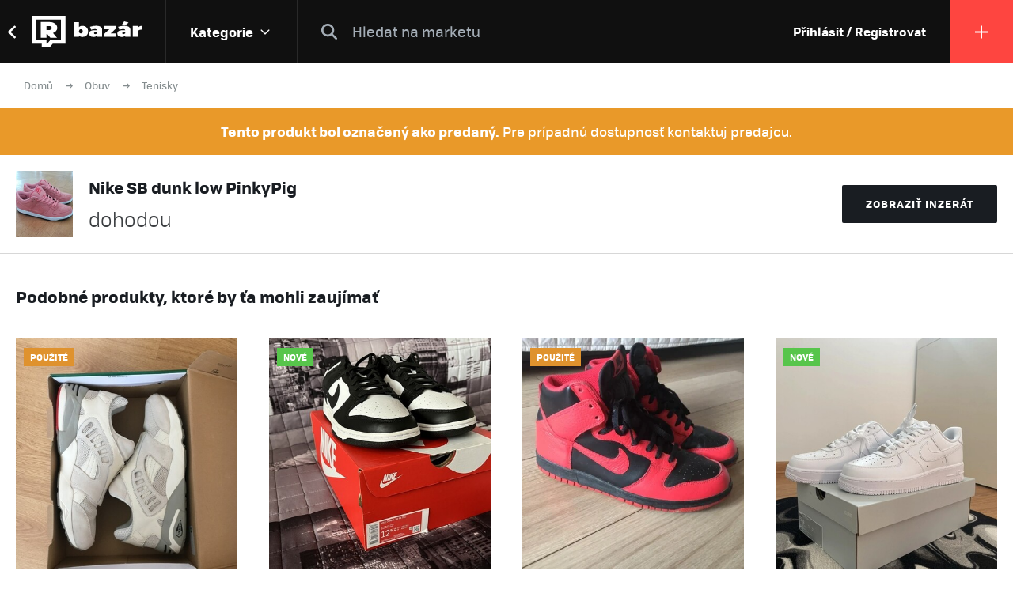

--- FILE ---
content_type: text/html; charset=UTF-8
request_url: https://market.refresher.cz/product/49785/nike-sb-dunk-low-pinkypig
body_size: 6732
content:
<!DOCTYPE html>
<html>
    <head>
        <meta charset="UTF-8"/>
        <meta name="viewport" content="width=device-width, initial-scale=1"/>
        <meta name="robots" content="index, follow"/>
        <link rel="manifest" href="/manifest.json"/>

        <title>Nike SB dunk low PinkyPig | REFRESHER Market</title><link rel="canonical" href="https://market.refresher.cz/product/49785/nike-sb-dunk-low-pinkypig"/><meta property="og:title" content="Nike SB dunk low PinkyPig | REFRESHER Market"/><meta property="og:url" content="https://market.refresher.cz/product/49785/nike-sb-dunk-low-pinkypig"/><meta property="og:image" content="https://refstatic.sk/market/cca5ed58-9ed3-540a-b805-fd9ad22e0492.jpeg?c=w&amp;is=1200x630c&amp;iw=watermark.png&amp;iwp=-40x-40&amp;iws=210x62&amp;s=08578b8a0d3bf8905f54c64bb5ccdcb1cfce963836b79ca3cc81c4806e42636d"/><meta property="og:image:secure_url" content="https://refstatic.sk/market/cca5ed58-9ed3-540a-b805-fd9ad22e0492.jpeg?c=w&amp;is=1200x630c&amp;iw=watermark.png&amp;iwp=-40x-40&amp;iws=210x62&amp;s=08578b8a0d3bf8905f54c64bb5ccdcb1cfce963836b79ca3cc81c4806e42636d"/><meta property="og:image:width" content="1200"/><meta property="og:image:height" content="630"/>
        <script type="application/ld+json">{"@context":"http:\/\/schema.org","@type":"Organization","name":"REFRESHER, s.r.o.","url":"https:\/\/refresher.cz\/"}</script><script type="application/ld+json">{"@context":"http:\/\/schema.org","@type":"BreadcrumbList","itemListElement":[{"@type":"ListItem","position":1,"item":{"@id":"https:\/\/market.refresher.cz\/bazar","name":"REFRESHER Market"}},{"@type":"ListItem","position":2,"item":{"@id":"https:\/\/market.refresher.cz\/category\/obuv","name":"Obuv"}},{"@type":"ListItem","position":3,"item":{"@id":"https:\/\/market.refresher.cz\/category\/obuv-tenisky","name":"Tenisky"}}]}</script><script type="application/ld+json">{"@context":"http:\/\/schema.org","@type":"Product","name":"Nike SB dunk low PinkyPig","image":"https:\/\/refstatic.sk\/market\/cca5ed58-9ed3-540a-b805-fd9ad22e0492.jpeg?c=w&is=1200x630c&iw=watermark.png&iwp=-40x-40&iws=210x62&s=08578b8a0d3bf8905f54c64bb5ccdcb1cfce963836b79ca3cc81c4806e42636d","offers":{"@type":"Offer","availability":"http:\/\/schema.org\/SoldOut","itemCondition":"http:\/\/schema.org\/NewCondition"}}</script>
        <link rel="icon" type="image/png" href="/favicon.png" sizes="32x32"/>

        <link rel="stylesheet" href="/build/bundle.90f2d10e.css">
        <script src="/build/bundle.eec585a5.js"></script>

        
                    <script src="https://www.googletagservices.com/tag/js/gpt.js" async></script>
            <script>

				var googletag = googletag || {};
				googletag.cmd = googletag.cmd || [];

				function slotRender(event) {
					if( !event.isEmpty ) {
						var adElement = document.getElementById(event.slot.getSlotElementId());
						adElement.classList.add('padding');
					}
				}

				googletag.cmd.push(function() {
					var sizeMappingFullwidth = googletag.sizeMapping().addSize([0, 0], [[300, 100], [300, 250], [300, 300], [300, 600], [320, 100], [336, 280]]).addSize([800, 200], [[728, 90], [750, 100], [900, 200], [970, 90], [970, 210], [970, 250], [990, 315], [998, 200], [1000, 100], [1200, 150], [1260, 150], [1260, 400]]).build();

					googletag.defineSlot('/30527867/above_content', [[300, 100], [300, 250], [300, 300], [300, 600], [320, 100], [336, 280], [728, 90], [750, 100], [900, 200], [970, 90], [970, 210], [970, 250], [990, 315], [998, 200], [1000, 100], [1200, 150], [1260, 150], [1260, 400]], 'dfp-up').defineSizeMapping(sizeMappingFullwidth).addService(googletag.pubads());
					googletag.defineSlot('/30527867/below_content', [[300, 100], [300, 250], [300, 300], [300, 600], [320, 100], [336, 280], [728, 90], [750, 100], [900, 200], [970, 90], [970, 210], [970, 250], [990, 315], [998, 200], [1000, 100], [1200, 150], [1260, 150], [1260, 400]], 'dfp-down').defineSizeMapping(sizeMappingFullwidth).addService(googletag.pubads());

					googletag.pubads().collapseEmptyDivs(true);
					googletag.pubads().setTargeting('project', 'market');
					googletag.pubads().addEventListener('slotRenderEnded', function(event) { slotRender(event); });
					googletag.pubads().enableLazyLoad();
					googletag.enableServices();
				});

            </script>
                <script>(function(){var dbpr=100;if(Math.random()*100>100-dbpr){var d="dbbRum",w=window,o=document,a=addEventListener,scr=o.createElement("script");scr.async=!0;w[d]=w[d]||[];w[d].push(["presampling",dbpr]);["error","unhandledrejection"].forEach(function(t){a(t,function(e){w[d].push([t,e])});});scr.src="https://cdn.debugbear.com/R3wTZERhQkwi.js";o.head.appendChild(scr);}})()</script>
    </head>
    <body>
        
    <!-- Google Tag Manager -->
        <script>
        (function(w,d,s,l,i){w[l]=w[l]||[];w[l].push({'gtm.start':
                new Date().getTime(),event:'gtm.js'});var f=d.getElementsByTagName(s)[0],
            j=d.createElement(s),dl=l!='dataLayer'?'&l='+l:'';j.async=true;j.src=
            'https://www.googletagmanager.com/gtm.js?id='+i+dl;f.parentNode.insertBefore(j,f);
        })(window,document,'script','dataLayer','GTM-NKQKBP9');
    </script>
    <!-- End Google Tag Manager -->

    
    
            <script type="text/javascript">
            var pp_gemius_identifier = 'B82QneuKY6scUKbrHijI13aIXqxNuC_QDvVn3a0rlVv.Q7';
        </script>
        <script type="text/javascript">
            // lines below shouldn't be edited
            function gemius_pending(i) {
                window[i] = window[i] || function () {
                    var x = window[i + '_pdata'] = window[i + '_pdata'] || [];
                    x[x.length] = arguments;
                };
            };
            gemius_pending('gemius_hit');
            gemius_pending('gemius_event');
            gemius_pending('pp_gemius_hit');
            gemius_pending('pp_gemius_event');
            (function (d, t) {
                try {
                    var gt = d.createElement(t), s = d.getElementsByTagName(t)[0],
                        l = 'http' + ((location.protocol == 'https:') ? 's' : '');
                    gt.setAttribute('async', 'async');
                    gt.setAttribute('defer', 'defer');
                    gt.src = l + '://spir.hit.gemius.pl/xgemius.js';
                    s.parentNode.insertBefore(gt, s);
                } catch (e) {
                }
            })(document, 'script');

        </script>
    


                    
<div class="header">
    <div class="header-desktop">
                    <a class="header-desktop-back" href="https://refresher.cz">
                <span class="header-desktop-back-label">
                    přejít na refresher
                </span>
            </a>
            <a class="header-logo --bazar-logo" title="REFRESHER Market" href="https://market.refresher.cz/bazar">REFRESHER Market</a>
                                            <div class="header-cats">
                    <div class="header-cats-btn">
                        <div class="header-cats-label">Kategorie</div>
                        <div class="header-cats-icon"></div>
                    </div>
                </div>
                <div class="HeaderDesktop-Category-Panel">
                    <div class="HeaderDesktop-Category-List">
                                                                                <div class="HeaderDesktop-Category-Item">
                                <a class="HeaderDesktop-Category-Icon HeaderDesktop-Category-Icon-1" href="https://market.refresher.cz/category/obuv"></a>
                                <a class="HeaderDesktop-Category-Title" href="https://market.refresher.cz/category/obuv">
                                    Obuv
                                </a>
                                <div class="HeaderDesktop-Category-Children">
                                                                            <a class="HeaderDesktop-Category-Child" href="https://market.refresher.cz/category/obuv-tenisky">
                                            Tenisky
                                        </a>
                                                                            <a class="HeaderDesktop-Category-Child" href="https://market.refresher.cz/category/obuv-boty">
                                            Boty
                                        </a>
                                                                    </div>
                            </div>
                                                                                <div class="HeaderDesktop-Category-Item">
                                <a class="HeaderDesktop-Category-Icon HeaderDesktop-Category-Icon-2" href="https://market.refresher.cz/category/obleceni"></a>
                                <a class="HeaderDesktop-Category-Title" href="https://market.refresher.cz/category/obleceni">
                                    Oblečení
                                </a>
                                <div class="HeaderDesktop-Category-Children">
                                                                            <a class="HeaderDesktop-Category-Child" href="https://market.refresher.cz/category/oblecenie-tricka">
                                            Trička
                                        </a>
                                                                            <a class="HeaderDesktop-Category-Child" href="https://market.refresher.cz/category/oblecenie-mikiny">
                                            Mikiny
                                        </a>
                                                                            <a class="HeaderDesktop-Category-Child" href="https://market.refresher.cz/category/oblecenie-bundy">
                                            Bundy
                                        </a>
                                                                            <a class="HeaderDesktop-Category-Child" href="https://market.refresher.cz/category/oblecenie-kalhoty">
                                            Kalhoty
                                        </a>
                                                                            <a class="HeaderDesktop-Category-Child" href="https://market.refresher.cz/category/oblecenie-doplnky">
                                            Doplňky
                                        </a>
                                                                            <a class="HeaderDesktop-Category-Child" href="https://market.refresher.cz/category/obkecenie-kosile">
                                            Košile
                                        </a>
                                                                    </div>
                            </div>
                                                                                <div class="HeaderDesktop-Category-Item">
                                <a class="HeaderDesktop-Category-Icon HeaderDesktop-Category-Icon-5" href="https://market.refresher.cz/category/modni-doplnky"></a>
                                <a class="HeaderDesktop-Category-Title" href="https://market.refresher.cz/category/modni-doplnky">
                                    Modní doplňky
                                </a>
                                <div class="HeaderDesktop-Category-Children">
                                                                    </div>
                            </div>
                                                                                <div class="HeaderDesktop-Category-Item">
                                <a class="HeaderDesktop-Category-Icon HeaderDesktop-Category-Icon-22" href="https://market.refresher.cz/category/ostatni"></a>
                                <a class="HeaderDesktop-Category-Title" href="https://market.refresher.cz/category/ostatni">
                                    Ostatní
                                </a>
                                <div class="HeaderDesktop-Category-Children">
                                                                            <a class="HeaderDesktop-Category-Child" href="https://market.refresher.cz/category/mobily">
                                            Mobily
                                        </a>
                                                                            <a class="HeaderDesktop-Category-Child" href="https://market.refresher.cz/category/elektronika">
                                            Elektronika
                                        </a>
                                                                            <a class="HeaderDesktop-Category-Child" href="https://market.refresher.cz/category/ostatni-jine">
                                            Jiné
                                        </a>
                                                                    </div>
                            </div>
                                            </div>
                </div>
                            <div class="header-content">
            <form class="header-search" action=" https://market.refresher.cz/search/ " method="get">
                <input class="header-search-submit" type="submit" value=""/>
                <input class="header-search-input" type="search" name="q" value=""
                       placeholder=" Hledat na marketu "/>
            </form>
                    </div>
                                    <a class="header-login" href="https://refresher.cz/login">
                    Přihlásit / Registrovat
                </a>
                                        <a class="header-new" title="Přidat produkt" href="https://market.refresher.cz/product/new">
                                        <span class="header-new-icon"></span>
                </a>
                        </div>
    <div class="HeaderMobile-Root">
                    <a class="HeaderMobile-Logo --bazar-logo" title="REFRESHER Market" href="https://market.refresher.cz/bazar">REFRESHER Market bazar</a>
                <div class="HeaderMobile-Left">
                            <a class="HeaderMobile-Back" href="https://refresher.cz">přejít na refresher</a>
                        <div class="HeaderMobile-Line"></div>
            <div class="HeaderMobile-More">
                            </div>
        </div>
                    <form class="HeaderMobile-Search-Form" action="https://market.refresher.cz/search/" method="get">
                <input class="HeaderMobile-Search-Input" type="search" name="q" placeholder="Hledat na marketu"/>
                <input class="HeaderMobile-Search-Submit" type="submit" value=""/>
            </form>
                <div class="HeaderMobile-Menu">
            <div class="HeaderMobile-Menu-User">
                                    <a class="HeaderMobile-Menu-User-Login" href="https://refresher.cz/login">
                        Přihlásit / Registrovat
                    </a>
                            </div>
            <div class="HeaderMobile-Menu-Content">
                <div class="HeaderMobile-Category-List">
                    <div class="HeaderMobile-Category-Title">Kategorie</div>
                                                                    <a href="https://market.refresher.cz/category/obuv" class="HeaderMobile-Category-Item">Obuv</a>
                                                                    <a href="https://market.refresher.cz/category/obleceni" class="HeaderMobile-Category-Item">Oblečení</a>
                                                                    <a href="https://market.refresher.cz/category/modni-doplnky" class="HeaderMobile-Category-Item">Modní doplňky</a>
                                                                    <a href="https://market.refresher.cz/category/ostatni" class="HeaderMobile-Category-Item">Ostatní</a>
                                    </div>
            </div>
        </div>
    </div>
    <script type="text/javascript">window["_headerMobile"].init();</script>
</div>

<script type="text/javascript">window['_header'].init();</script>

        
        <div class="container">
            
    
    <div class="Product-Root">

        <div class="ProductPath-Root">
            <a class="ProductPath-Link" href="https://market.refresher.cz/bazar">Domů</a>
                                                <span class="ProductPath-Arrow"></span>
                    <a class="ProductPath-Link" href="https://market.refresher.cz/category/obuv">Obuv</a>
                                <span class="ProductPath-Arrow"></span>
                <a class="ProductPath-Link" href="https://market.refresher.cz/category/obuv-tenisky">Tenisky</a>
                    </div>

        <div class="ProductAlert-Root ProductAlert-Sold">
            <div class="ProductAlert-Title">
                <strong>Tento produkt bol označený ako predaný.</strong>
                <span>Pre prípadnú dostupnosť kontaktuj predajcu.</span>
            </div>
        </div>

        <div class="ProductSold-Root">
            <div class="ProductSold-Layout">
                <div class="ProductSold-Image">
                                            <img src="https://refstatic.sk/market/cca5ed58-9ed3-540a-b805-fd9ad22e0492.jpeg?is=144x168c&amp;c=w&amp;s=123a6731ead706333698f1a5376e43afb0dac3b5ccd8f73cee16e2d0001bba1d" alt="Nike SB dunk low PinkyPig"/>
                                    </div>
                <div class="ProductSold-Main">
                    <div class="ProductSold-Title">
                        Nike SB dunk low PinkyPig
                    </div>
                    <div class="ProductSold-Price">
                                                    <div class="ProductSold-PriceItem ProductSold-PriceMain">
                                dohodou
                            </div>
                                            </div>
                    <div class="ProductSold-ShowLink">
                        <a href="https://market.refresher.cz/product/49785/nike-sb-dunk-low-pinkypig?show=1" title="Nike SB dunk low PinkyPig" rel=”nofollow”>
                            Zobraziť inzerát
                        </a>
                    </div>
                </div>
                <div class="ProductSold-Button">
                    <a class="ProductSold-ShowButton" href="https://market.refresher.cz/product/49785/nike-sb-dunk-low-pinkypig?show=1" rel=”nofollow”>
                        Zobraziť inzerát
                    </a>
                </div>
            </div>
        </div>

    </div>

            <div class="ProductBox2-Root">
    <div class="ProductBox2-Body">
        <div class="ProductBox2-Caption">Podobné produkty, ktoré by ťa mohli zaujímať</div>
        <div class="ProductBox2-List">
                            <div class="ProductBox2-Item">
                    <div class="ProductItem-Root">
    <div class="ProductItem-Image">
        <a href="https://market.refresher.cz/product/10638/puma-trinomic-zip" title="Puma Trinomic zip">
                            <img src="https://refstatic.sk/market/51d0c1eb-031d-5b6a-93c4-129e022cfbe0.jpeg?is=420x490c&amp;c=w&amp;iw=watermark.png&amp;iwp=-20x-20&amp;iws=105x31&amp;s=823597637c7c85a26cc73d3ff9467167db6e769fbcee5068ac515b53d743a2d6" alt="Puma Trinomic zip"/>
                    </a>
                    <div class="ProductItem-Condition">
                                    <div class="ProductCondition-Item ProductCondition-Used">
                        Použité
                    </div>
                            </div>
                                                <div class="ProductItem-Seller">
                <a class="ProductItem-Seller-Image" href="https://refresher.cz/profil/pampuch" title="Pampuch">
                    <img src="https://i.refresher.sk/users/avatar/2455-default-61169.jpg" alt="Pampuch"/>
                </a>
                <div class="ProductItem-Seller-Body">
                    <a class="ProductItem-Seller-Name" href="https://refresher.cz/profil/pampuch">
                        Pampuch
                                            </a>
                                            <a class="ProductItem-Seller-Rating" href="https://refresher.cz/profil/pampuch">
                                                        <strong>1</strong>
                                                            <span>produkt</span>
                                                    </a>
                                    </div>
            </div>
            </div>
    <a class="ProductItem-Title" href="https://market.refresher.cz/product/10638/puma-trinomic-zip">
        Puma Trinomic zip
            </a>
    <div class="ProductItem-Price">
                    526
            Kč
            </div>
</div>


                </div>
                            <div class="ProductBox2-Item">
                    <div class="ProductItem-Root">
    <div class="ProductItem-Image">
        <a href="https://market.refresher.cz/product/94292/nike-dunk-low-white-black-panda-size-47eu" title="Nike Dunk Low White Black Panda Size-47eu">
                            <img src="https://refstatic.sk/market/4532a2eb-1553-5365-8a48-d0a7e234a416.jpeg?is=420x490c&amp;c=w&amp;iw=watermark.png&amp;iwp=-20x-20&amp;iws=105x31&amp;s=bd39c3c65a6f840c39864e16b68090492ebfbbbb70c5c3fadc50eccf677f34f9" alt="Nike Dunk Low White Black Panda Size-47eu"/>
                    </a>
                    <div class="ProductItem-Condition">
                                    <div class="ProductCondition-Item ProductCondition-New">
                        Nové
                    </div>
                            </div>
                                                <div class="ProductItem-Seller">
                <a class="ProductItem-Seller-Image" href="https://refresher.cz/profil/mato-kotuc" title="Mato Kotuc">
                    <img src="https://i.refresher.sk/users/avatar/373135-67378.jpg" alt="Mato Kotuc"/>
                </a>
                <div class="ProductItem-Seller-Body">
                    <a class="ProductItem-Seller-Name" href="https://refresher.cz/profil/mato-kotuc">
                        Mato Kotuc
                                            </a>
                                            <a class="ProductItem-Seller-Rating" href="https://refresher.cz/profil/mato-kotuc">
                            <strong>100%</strong>
                            <span>spokojenost</span>
                            <span>(1)</span>
                        </a>
                                    </div>
            </div>
            </div>
    <a class="ProductItem-Title" href="https://market.refresher.cz/product/94292/nike-dunk-low-white-black-panda-size-47eu">
        Nike Dunk Low White Black Panda Size-47eu
            </a>
    <div class="ProductItem-Price">
                    dohodou
            </div>
</div>


                </div>
                            <div class="ProductBox2-Item">
                    <div class="ProductItem-Root">
    <div class="ProductItem-Image">
        <a href="https://market.refresher.cz/product/31566/nike-dunk-high-action-red" title="NIKE DUNK HIGH ACTION RED">
                            <img src="https://refstatic.sk/market/8804073b-0c42-5d0e-b02e-335596b9a953.jpeg?is=420x490c&amp;c=w&amp;iw=watermark.png&amp;iwp=-20x-20&amp;iws=105x31&amp;s=d09864f7f4a908b68af01b884c64fbc99e787e4f5235f1e1c046a195bf7b2d76" alt="NIKE DUNK HIGH ACTION RED"/>
                    </a>
                    <div class="ProductItem-Condition">
                                    <div class="ProductCondition-Item ProductCondition-Used">
                        Použité
                    </div>
                            </div>
                                                <div class="ProductItem-Seller">
                <a class="ProductItem-Seller-Image" href="https://refresher.cz/profil/ejdrien" title="Ejdrien">
                    <img src="https://i.refresher.sk/users/avatar/208927-79695.jpg" alt="Ejdrien"/>
                </a>
                <div class="ProductItem-Seller-Body">
                    <a class="ProductItem-Seller-Name" href="https://refresher.cz/profil/ejdrien">
                        Ejdrien
                                            </a>
                                            <a class="ProductItem-Seller-Rating" href="https://refresher.cz/profil/ejdrien">
                                                        <strong>1</strong>
                                                            <span>produkt</span>
                                                    </a>
                                    </div>
            </div>
            </div>
    <a class="ProductItem-Title" href="https://market.refresher.cz/product/31566/nike-dunk-high-action-red">
        NIKE DUNK HIGH ACTION RED
            </a>
    <div class="ProductItem-Price">
                    dohodou
            </div>
</div>


                </div>
                            <div class="ProductBox2-Item">
                    <div class="ProductItem-Root">
    <div class="ProductItem-Image">
        <a href="https://market.refresher.cz/product/71072/nike-air-force-1-low" title="Nike Air Force 1 low">
                            <img src="https://refstatic.sk/market/b07dd1e1-88c3-5c19-b426-b2c9deea7938.jpeg?is=420x490c&amp;c=w&amp;iw=watermark.png&amp;iwp=-20x-20&amp;iws=105x31&amp;s=77b304dbf3ad8acabc96a3f1f3db8c737c0ba9b40b28a4ede9a18f0812420dd5" alt="Nike Air Force 1 low"/>
                    </a>
                    <div class="ProductItem-Condition">
                                    <div class="ProductCondition-Item ProductCondition-New">
                        Nové
                    </div>
                            </div>
                                                <div class="ProductItem-Seller">
                <a class="ProductItem-Seller-Image" href="https://refresher.cz/profil/samuelhrabcak" title="samuelhrabcak">
                    <img src="https://i.refresher.sk/users/avatar/26839-default-11505.jpg" alt="samuelhrabcak"/>
                </a>
                <div class="ProductItem-Seller-Body">
                    <a class="ProductItem-Seller-Name" href="https://refresher.cz/profil/samuelhrabcak">
                        samuelhrabcak
                                            </a>
                                            <a class="ProductItem-Seller-Rating" href="https://refresher.cz/profil/samuelhrabcak">
                                                        <strong>3</strong>
                                                            <span>produkty</span>
                                                    </a>
                                    </div>
            </div>
            </div>
    <a class="ProductItem-Title" href="https://market.refresher.cz/product/71072/nike-air-force-1-low">
        Nike Air Force 1 low
            </a>
    <div class="ProductItem-Price">
                    2581
            Kč
            </div>
</div>


                </div>
                            <div class="ProductBox2-Item">
                    <div class="ProductItem-Root">
    <div class="ProductItem-Image">
        <a href="https://market.refresher.cz/product/74743/nike-dunk-low-union-passport-pack-argon" title="Nike Dunk Low Union Passport Pack Argon">
                            <img src="https://refstatic.sk/market/cbe9dbc8-7fc1-5792-a0cc-7dea129365fa.jpeg?is=420x490c&amp;c=w&amp;iw=watermark.png&amp;iwp=-20x-20&amp;iws=105x31&amp;s=465f487c8449e652b5cad5b41ab546ef1952818142c10d159593092e7d3d8b80" alt="Nike Dunk Low Union Passport Pack Argon"/>
                    </a>
                    <div class="ProductItem-Condition">
                                    <div class="ProductCondition-Item ProductCondition-New">
                        Nové
                    </div>
                            </div>
                                                <div class="ProductItem-Seller">
                <a class="ProductItem-Seller-Image" href="https://refresher.cz/profil/jakub-kostelnik" title="Jakub Kostelnik">
                    <img src="https://i.refresher.sk/users/avatar/76403-9864.png" alt="Jakub Kostelnik"/>
                </a>
                <div class="ProductItem-Seller-Body">
                    <a class="ProductItem-Seller-Name" href="https://refresher.cz/profil/jakub-kostelnik">
                        Jakub Kostelnik
                                            </a>
                                            <a class="ProductItem-Seller-Rating" href="https://refresher.cz/profil/jakub-kostelnik">
                                                        <strong>142</strong>
                                                            <span>produktů</span>
                                                    </a>
                                    </div>
            </div>
            </div>
    <a class="ProductItem-Title" href="https://market.refresher.cz/product/74743/nike-dunk-low-union-passport-pack-argon">
        Nike Dunk Low Union Passport Pack Argon
            </a>
    <div class="ProductItem-Price">
                    9807
            Kč
            </div>
</div>


                </div>
                            <div class="ProductBox2-Item">
                    <div class="ProductItem-Root">
    <div class="ProductItem-Image">
        <a href="https://market.refresher.cz/product/24612/off-white-x-air-presto-white" title="OFF-WHITE x Air Presto &#039;White&#039;">
                            <img src="https://refstatic.sk/market/4b33ec6b-594d-5982-a5f9-49026e81ec08.jpeg?is=420x490c&amp;c=w&amp;iw=watermark.png&amp;iwp=-20x-20&amp;iws=105x31&amp;s=5b315eaa3982e1c606086f6fd1ef10bca95c0b0097ad49023a0579c2d0c1b1b1" alt="OFF-WHITE x Air Presto &#039;White&#039;"/>
                    </a>
                    <div class="ProductItem-Condition">
                                    <div class="ProductCondition-Item ProductCondition-Used">
                        Použité
                    </div>
                            </div>
                                                <div class="ProductItem-Seller">
                <a class="ProductItem-Seller-Image" href="https://refresher.cz/profil/filip-marek" title="Filip Marek">
                    <img src="https://i.refresher.sk/users/avatar/191164-66085.jpg" alt="Filip Marek"/>
                </a>
                <div class="ProductItem-Seller-Body">
                    <a class="ProductItem-Seller-Name" href="https://refresher.cz/profil/filip-marek">
                        Filip Marek
                                            </a>
                                            <a class="ProductItem-Seller-Rating" href="https://refresher.cz/profil/filip-marek">
                                                        <strong>2</strong>
                                                            <span>produkty</span>
                                                    </a>
                                    </div>
            </div>
            </div>
    <a class="ProductItem-Title" href="https://market.refresher.cz/product/24612/off-white-x-air-presto-white">
        OFF-WHITE x Air Presto &#039;White&#039;
            </a>
    <div class="ProductItem-Price">
                    8500
            Kč
            </div>
</div>


                </div>
                            <div class="ProductBox2-Item">
                    <div class="ProductItem-Root">
    <div class="ProductItem-Image">
        <a href="https://market.refresher.cz/product/100542/air-jordan-4-oreo" title="Air Jordan 4 Oreo">
                            <img src="https://refstatic.sk/market/1a2e2df7-03d2-5045-85e3-4c0756abb38a.jpeg?is=420x490c&amp;c=w&amp;iw=watermark.png&amp;iwp=-20x-20&amp;iws=105x31&amp;s=7bd1a806c0b2aedc23f8a4b8d7709903c19a575263e290ab11131d7f6a1f5ec5" alt="Air Jordan 4 Oreo"/>
                    </a>
                    <div class="ProductItem-Condition">
                                    <div class="ProductCondition-Item ProductCondition-Used">
                        Použité
                    </div>
                            </div>
                                                <div class="ProductItem-Seller">
                <a class="ProductItem-Seller-Image" href="https://refresher.cz/profil/alexand3r" title="alexand3r">
                    <img src="https://i.refresher.sk/users/avatar/386916-default-66088.jpg" alt="alexand3r"/>
                </a>
                <div class="ProductItem-Seller-Body">
                    <a class="ProductItem-Seller-Name" href="https://refresher.cz/profil/alexand3r">
                        alexand3r
                                            </a>
                                            <a class="ProductItem-Seller-Rating" href="https://refresher.cz/profil/alexand3r">
                                                        <strong>10</strong>
                                                            <span>produktů</span>
                                                    </a>
                                    </div>
            </div>
            </div>
    <a class="ProductItem-Title" href="https://market.refresher.cz/product/100542/air-jordan-4-oreo">
        Air Jordan 4 Oreo
            </a>
    <div class="ProductItem-Price">
                    6194
            Kč
            </div>
</div>


                </div>
                            <div class="ProductBox2-Item">
                    <div class="ProductItem-Root">
    <div class="ProductItem-Image">
        <a href="https://market.refresher.cz/product/76773/ultraboost-19" title="Ultraboost 19">
                            <img src="https://refstatic.sk/market/393be1d5-ca8a-5e32-a2aa-46659a6d3695.jpeg?is=420x490c&amp;c=w&amp;iw=watermark.png&amp;iwp=-20x-20&amp;iws=105x31&amp;s=09e007752f37c8a85a874925d61902e9fee54f48c190a9da0cbe1e6036d59a96" alt="Ultraboost 19"/>
                    </a>
                    <div class="ProductItem-Condition">
                                    <div class="ProductCondition-Item ProductCondition-Used">
                        Použité
                    </div>
                            </div>
                                                <div class="ProductItem-Seller">
                <a class="ProductItem-Seller-Image" href="https://refresher.cz/profil/marekrendek" title="marekrendek">
                    <img src="https://i.refresher.sk/users/avatar/311611-29302.jpg" alt="marekrendek"/>
                </a>
                <div class="ProductItem-Seller-Body">
                    <a class="ProductItem-Seller-Name" href="https://refresher.cz/profil/marekrendek">
                        marekrendek
                                            </a>
                                            <a class="ProductItem-Seller-Rating" href="https://refresher.cz/profil/marekrendek">
                                                        <strong>1</strong>
                                                            <span>produkt</span>
                                                    </a>
                                    </div>
            </div>
            </div>
    <a class="ProductItem-Title" href="https://market.refresher.cz/product/76773/ultraboost-19">
        Ultraboost 19
            </a>
    <div class="ProductItem-Price">
                    1419
            Kč
            </div>
</div>


                </div>
                            <div class="ProductBox2-Item">
                    <div class="ProductItem-Root">
    <div class="ProductItem-Image">
        <a href="https://market.refresher.cz/product/6744/yeezy-700-mauve" title="Yeezy 700 mauve">
                            <img src="https://refstatic.sk/market/63cd7881-afad-5ad2-b76d-83166d308882.jpeg?is=420x490c&amp;c=w&amp;iw=watermark.png&amp;iwp=-20x-20&amp;iws=105x31&amp;s=cf8a3f5d45f4cc2a5d2cea5ac76b303b2ad3f368f262d6958f6d6ff0fc3d2417" alt="Yeezy 700 mauve"/>
                    </a>
                    <div class="ProductItem-Condition">
                                    <div class="ProductCondition-Item ProductCondition-Used">
                        Použité
                    </div>
                            </div>
                                                <div class="ProductItem-Seller">
                <a class="ProductItem-Seller-Image" href="https://refresher.cz/profil/tomas-farkas" title="Tomáš Farkaš">
                    <img src="https://i.refresher.sk/users/avatar/72521-21445.jpg" alt="Tomáš Farkaš"/>
                </a>
                <div class="ProductItem-Seller-Body">
                    <a class="ProductItem-Seller-Name" href="https://refresher.cz/profil/tomas-farkas">
                        Tomáš Farkaš
                                            </a>
                                            <a class="ProductItem-Seller-Rating" href="https://refresher.cz/profil/tomas-farkas">
                                                        <strong>1</strong>
                                                            <span>produkt</span>
                                                    </a>
                                    </div>
            </div>
            </div>
    <a class="ProductItem-Title" href="https://market.refresher.cz/product/6744/yeezy-700-mauve">
        Yeezy 700 mauve
            </a>
    <div class="ProductItem-Price">
                    7184
            Kč
            </div>
</div>


                </div>
                            <div class="ProductBox2-Item">
                    <div class="ProductItem-Root">
    <div class="ProductItem-Image">
        <a href="https://market.refresher.cz/product/32018/air-max-95-metallic-gold-silver" title="Air max 95 metallic gold/silver">
                            <img src="https://refstatic.sk/market/c7cb1df2-2e77-5c66-a0ce-0105d7150b20.jpeg?is=420x490c&amp;c=w&amp;iw=watermark.png&amp;iwp=-20x-20&amp;iws=105x31&amp;s=7155b08771c73a8577ef487807c689c2bb6857407c062d9b410471cdb05dc365" alt="Air max 95 metallic gold/silver"/>
                    </a>
                    <div class="ProductItem-Condition">
                                    <div class="ProductCondition-Item ProductCondition-Used">
                        Použité
                    </div>
                            </div>
                                                <div class="ProductItem-Seller">
                <a class="ProductItem-Seller-Image" href="https://refresher.cz/profil/bartunkovave1" title="bartunkovave1">
                    <img src="https://i.refresher.sk/users/avatar/188653-default-60304.jpg" alt="bartunkovave1"/>
                </a>
                <div class="ProductItem-Seller-Body">
                    <a class="ProductItem-Seller-Name" href="https://refresher.cz/profil/bartunkovave1">
                        bartunkovave1
                                            </a>
                                            <a class="ProductItem-Seller-Rating" href="https://refresher.cz/profil/bartunkovave1">
                                                        <strong>2</strong>
                                                            <span>produkty</span>
                                                    </a>
                                    </div>
            </div>
            </div>
    <a class="ProductItem-Title" href="https://market.refresher.cz/product/32018/air-max-95-metallic-gold-silver">
        Air max 95 metallic gold/silver
            </a>
    <div class="ProductItem-Price">
                    2350
            Kč
            </div>
</div>


                </div>
                            <div class="ProductBox2-Item">
                    <div class="ProductItem-Root">
    <div class="ProductItem-Image">
        <a href="https://market.refresher.cz/product/92263/air-jordan-retro-11-low-concord-bred-gs" title="Air Jordan Retro 11 Low &quot;Concord Bred&quot; GS">
                            <img src="https://refstatic.sk/market/0cd42fa8-44fe-5ed9-ada4-f38b47360b34.jpeg?is=420x490c&amp;c=w&amp;iw=watermark.png&amp;iwp=-20x-20&amp;iws=105x31&amp;s=4361004de04a5dd54967a1e306c3799ca2cd5ba5476db593ae6d85bd22e55485" alt="Air Jordan Retro 11 Low &quot;Concord Bred&quot; GS"/>
                    </a>
                    <div class="ProductItem-Condition">
                                    <div class="ProductCondition-Item ProductCondition-Used">
                        Použité
                    </div>
                            </div>
                                                <div class="ProductItem-Seller">
                <a class="ProductItem-Seller-Image" href="https://refresher.cz/profil/prema-chudej" title="Přéma Chuděj">
                    <img src="https://i.refresher.sk/users/avatar/20729-81423.jpg" alt="Přéma Chuděj"/>
                </a>
                <div class="ProductItem-Seller-Body">
                    <a class="ProductItem-Seller-Name" href="https://refresher.cz/profil/prema-chudej">
                        Přéma Chuděj
                                                    <span class="ProductItem-Seller-Verified"></span>
                                            </a>
                                            <a class="ProductItem-Seller-Rating" href="https://refresher.cz/profil/prema-chudej">
                            <strong>100%</strong>
                            <span>spokojenost</span>
                            <span>(4)</span>
                        </a>
                                    </div>
            </div>
            </div>
    <a class="ProductItem-Title" href="https://market.refresher.cz/product/92263/air-jordan-retro-11-low-concord-bred-gs">
        Air Jordan Retro 11 Low &quot;Concord Bred&quot; GS
                    <span class="ProductItem-Verified" title="Produkt od ověřeného prodejce"></span>
            </a>
    <div class="ProductItem-Price">
                    4490
            Kč
            </div>
</div>


                </div>
                            <div class="ProductBox2-Item">
                    <div class="ProductItem-Root">
    <div class="ProductItem-Image">
        <a href="https://market.refresher.cz/product/92239/air-jordan-retro-1-high-hall-of-fame-2009" title="Air Jordan Retro 1 High &quot;Hall of Fame&quot; 2009">
                            <img src="https://refstatic.sk/market/8cbea0b7-421d-52f3-8884-544177a5bacd.jpeg?is=420x490c&amp;c=w&amp;iw=watermark.png&amp;iwp=-20x-20&amp;iws=105x31&amp;s=10a7f56a0a2ba57aa84db8f7a7f0f710cb9b210999bc4f5126d131d6dbad0008" alt="Air Jordan Retro 1 High &quot;Hall of Fame&quot; 2009"/>
                    </a>
                    <div class="ProductItem-Condition">
                                    <div class="ProductCondition-Item ProductCondition-Used">
                        Použité
                    </div>
                            </div>
                                                <div class="ProductItem-Seller">
                <a class="ProductItem-Seller-Image" href="https://refresher.cz/profil/prema-chudej" title="Přéma Chuděj">
                    <img src="https://i.refresher.sk/users/avatar/20729-81423.jpg" alt="Přéma Chuděj"/>
                </a>
                <div class="ProductItem-Seller-Body">
                    <a class="ProductItem-Seller-Name" href="https://refresher.cz/profil/prema-chudej">
                        Přéma Chuděj
                                                    <span class="ProductItem-Seller-Verified"></span>
                                            </a>
                                            <a class="ProductItem-Seller-Rating" href="https://refresher.cz/profil/prema-chudej">
                            <strong>100%</strong>
                            <span>spokojenost</span>
                            <span>(4)</span>
                        </a>
                                    </div>
            </div>
            </div>
    <a class="ProductItem-Title" href="https://market.refresher.cz/product/92239/air-jordan-retro-1-high-hall-of-fame-2009">
        Air Jordan Retro 1 High &quot;Hall of Fame&quot; 2009
                    <span class="ProductItem-Verified" title="Produkt od ověřeného prodejce"></span>
            </a>
    <div class="ProductItem-Price">
                    3484
            Kč
            </div>
</div>


                </div>
                    </div>
    </div>
</div>
    
        </div>

                    <div class="Footer">
    <div class="Footer-Content">
        <div class="Footer-Copyright">
            &copy; 2011-2026 REFRESHER.cz
        </div>
        <div class="Footer-Links">
                        <a class="Footer-Link" href="https://refresher.cz/o-nas">
                O nás
            </a>
                        <a class="Footer-Link" href="https://refresher.cz/kontakt">
                Kontakt
            </a>
                        <a class="Footer-Link" href="https://refresher.cz/reklama">
                Reklama
            </a>
                        <a class="Footer-Link" href="https://refresher.cz/partneri">
                Partneři
            </a>
                        <a class="Footer-Link" href="https://refresher.cz/info/podminky-pro-uzivatele-webove-stranky#market">
                Pravidla a podmínky
            </a>
        </div>
    </div>
</div>
        
            <script defer src="https://static.cloudflareinsights.com/beacon.min.js/vcd15cbe7772f49c399c6a5babf22c1241717689176015" integrity="sha512-ZpsOmlRQV6y907TI0dKBHq9Md29nnaEIPlkf84rnaERnq6zvWvPUqr2ft8M1aS28oN72PdrCzSjY4U6VaAw1EQ==" data-cf-beacon='{"version":"2024.11.0","token":"d585a58d605e4a4db700a13d0d15c5f2","server_timing":{"name":{"cfCacheStatus":true,"cfEdge":true,"cfExtPri":true,"cfL4":true,"cfOrigin":true,"cfSpeedBrain":true},"location_startswith":null}}' crossorigin="anonymous"></script>
</body>
</html>


--- FILE ---
content_type: application/javascript; charset=utf-8
request_url: https://fundingchoicesmessages.google.com/f/AGSKWxX5em0omfsAQOtINhJ7DPOUEUKaqqgmoRe5Qc_dFCo3JzN2QicAPZi_L2I-AlJ-edB4gIUmCzuZW_tFrYPWW57SQcPE-q1hTpsNwVGLWi0le-pTWHaZjcmdt1f-61wuuVylQ0jIO1DjmtSfA8HmsmjSxlWYqZkdeB2ToTNysWnZh1D_eBRtb9v5ArJD/_img/adsblocker.?wppaszoneid=/affiliates/banner_Ad125.
body_size: -1291
content:
window['29b959b6-2b80-4ac8-9899-e26f9caa9198'] = true;

--- FILE ---
content_type: application/javascript; charset=utf-8
request_url: https://fundingchoicesmessages.google.com/f/AGSKWxVjTkXVAELPi9mZK4dO46h4u7lDVJSoD3yUzmApOmwExBs8ErfV1gHP7V_IUzHQ7yne3gQTSYUG-UfUDq8Xk7NKEVZPT6VfydDh_0RB5MLf7K29-PyYrC_L441OCyJ-_ETIIxNBjg==?fccs=W251bGwsbnVsbCxudWxsLG51bGwsbnVsbCxudWxsLFsxNzY4OTIyNjAxLDE0ODAwMDAwMF0sbnVsbCxudWxsLG51bGwsW251bGwsWzddXSwiaHR0cHM6Ly9tYXJrZXQucmVmcmVzaGVyLmN6L3Byb2R1Y3QvNDk3ODUvbmlrZS1zYi1kdW5rLWxvdy1waW5reXBpZyIsbnVsbCxbWzgsIk05bGt6VWFaRHNnIl0sWzksImVuLVVTIl0sWzE5LCIyIl0sWzE3LCJbMF0iXSxbMjQsIiJdLFsyOSwiZmFsc2UiXV1d
body_size: -210
content:
if (typeof __googlefc.fcKernelManager.run === 'function') {"use strict";this.default_ContributorServingResponseClientJs=this.default_ContributorServingResponseClientJs||{};(function(_){var window=this;
try{
var OH=function(a){this.A=_.t(a)};_.u(OH,_.J);var PH=_.Zc(OH);var QH=function(a,b,c){this.B=a;this.params=b;this.j=c;this.l=_.F(this.params,4);this.o=new _.bh(this.B.document,_.O(this.params,3),new _.Og(_.Ok(this.j)))};QH.prototype.run=function(){if(_.P(this.params,10)){var a=this.o;var b=_.ch(a);b=_.Jd(b,4);_.gh(a,b)}a=_.Pk(this.j)?_.Xd(_.Pk(this.j)):new _.Zd;_.$d(a,9);_.F(a,4)!==1&&_.H(a,4,this.l===2||this.l===3?1:2);_.Dg(this.params,5)&&(b=_.O(this.params,5),_.fg(a,6,b));return a};var RH=function(){};RH.prototype.run=function(a,b){var c,d;return _.v(function(e){c=PH(b);d=(new QH(a,c,_.A(c,_.Nk,2))).run();return e.return({ia:_.L(d)})})};_.Rk(8,new RH);
}catch(e){_._DumpException(e)}
}).call(this,this.default_ContributorServingResponseClientJs);
// Google Inc.

//# sourceURL=/_/mss/boq-content-ads-contributor/_/js/k=boq-content-ads-contributor.ContributorServingResponseClientJs.en_US.M9lkzUaZDsg.es5.O/d=1/exm=kernel_loader,loader_js_executable/ed=1/rs=AJlcJMzanTQvnnVdXXtZinnKRQ21NfsPog/m=web_iab_tcf_v2_signal_executable
__googlefc.fcKernelManager.run('\x5b\x5b\x5b8,\x22\x5bnull,\x5b\x5bnull,null,null,\\\x22https:\/\/fundingchoicesmessages.google.com\/f\/AGSKWxXkYqXmjXYM8U1puVHMapD1AINz3dk1aaoMtZbeI352L2N96GId-SzMx4wcur2kLZ3pq5RbXeIminjhpXP1zRL9STjsVfXMF8wXyzdVwApF2cGVwpJfXw27gdXzWixIGlQsorYcBg\\\\u003d\\\\u003d\\\x22\x5d,null,null,\x5bnull,null,null,\\\x22https:\/\/fundingchoicesmessages.google.com\/el\/AGSKWxXnXpva93NEQMiKSGu6D50CY3stb1okt5zq1ESR8fVvs7k6NIET2A6s4wEbAY4Jkw1NrU2vrf5lMlQlwt9OYJf27TYKqn0GWulbx3195mFRG88uEjx04xs2uikuyf60vBYHwa_KLQ\\\\u003d\\\\u003d\\\x22\x5d,null,\x5bnull,\x5b7\x5d\x5d\x5d,\\\x22refresher.cz\\\x22,1,\\\x22sk\\\x22,null,null,null,null,1\x5d\x22\x5d\x5d,\x5bnull,null,null,\x22https:\/\/fundingchoicesmessages.google.com\/f\/AGSKWxVb-ZWWHASTty0VvIlwmiIwUK9FSCtU2dy-mNMKmcLEwy5tVKlA0zyVZ-7oCmiGRMRMpFxHefhf7QzgzONv0S4J1klb-H330uXCLaFubAlLuCQDO-5F5Wii7E8ynJXm9iKqzJuYMg\\u003d\\u003d\x22\x5d\x5d');}